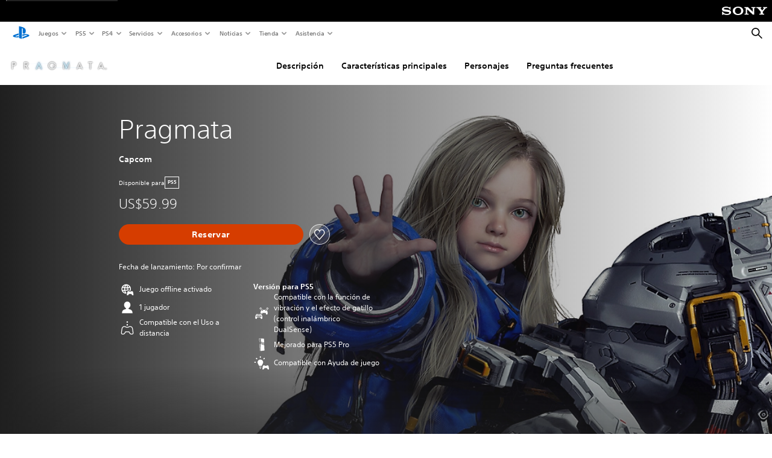

--- FILE ---
content_type: application/javascript;charset=utf-8
request_url: https://www.playstation.com/etc.clientlibs/global_pdc/clientlibs/auto-clientlibs/pdc.modals.min.da56b147e02f596cdc6af673bad48fa5.js
body_size: 3410
content:
/*!
 * @sie/designkit
 * @copyright     2025 Sony Interactive Entertainment LLC, all rights reserved
 */

!function(){"use strict";function e(e,t){if(!(e instanceof t))throw new TypeError("Cannot call a class as a function")}function t(e,t){for(var i=0;i<t.length;i++){var o=t[i];o.enumerable=o.enumerable||!1,o.configurable=!0,"value"in o&&(o.writable=!0),Object.defineProperty(e,a(o.key),o)}}function i(e,i,o){return i&&t(e.prototype,i),o&&t(e,o),Object.defineProperty(e,"prototype",{writable:!1}),e}function o(e,t){if("object"!=typeof e||null===e)return e;var i=e[Symbol.toPrimitive];if(void 0!==i){var o=i.call(e,t||"default");if("object"!=typeof o)return o;throw new TypeError("@@toPrimitive must return a primitive value.")}return("string"===t?String:Number)(e)}function a(e){var t=o(e,"string");return"symbol"==typeof t?t:String(t)}var n=9,d=["a[href]:not([disabled])",'div[role="button"]',"button:not([disabled])","textarea:not([disabled])",'input[type="text"]:not([disabled])','input[type="radio"]:not([disabled])','input[type="checkbox"]:not([disabled])',"select:not([disabled])",'[data-component="video-block"]'],s=[".age-gate:not(.display--hidden)",".media-lightbox.show"],c=function(){function t(i,o){e(this,t),this.$last=$(document.activeElement),this.$doc=o?o:_gpdc.elements.$document,this.$target=i,this.$focusable=i.find(d.join(", ")),this.focusLimit=this.$focusable.length-1,this.focusIndex=null,this.onKeyDown=this.onKeyDown.bind(this),this.$doc.on("keydown.dkFocusTrap",this.onKeyDown)}return i(t,[{key:"destroy",value:function(){this.$doc.off("keydown.dkFocusTrap",this.onKeyDown),this.$last.focus()}},{key:"autoFocusFirstItem",value:function(){this.focusLimit&&(this.focusIndex=0,this.$focusable.eq(this.focusIndex).focus())}},{key:"onKeyDown",value:function(e){var t="Tab"===e.key||e.keyCode===n;!this.isExcluded()&&t&&(e.preventDefault(),e.shiftKey?this.focusIndex=null!==this.focusIndex?this.focusIndex-1:this.focusLimit:this.focusIndex=null!==this.focusIndex?this.focusIndex+1:0,this.focusIndex<0?this.focusIndex=this.focusLimit:this.focusIndex>this.focusLimit&&(this.focusIndex=0),this.$focusable.eq(this.focusIndex).focus())}},{key:"isExcluded",value:function(){return $(s.join(", ")).length}}]),t}(),l=({endpoint:_gpdc.elements.$body.data("wc-api"),arkhamAPIHost:_gpdc.elements.$body.data("arkham-api"),arkhamAPIPath:"/api/session/v1/signin?redirect_uri=CURRENT_PAGE_URL&flow=web:walletAdmin",loadingClass:"loading",loadedAction:"checkout_app_visible",loginAction:"checkout_signin_required",pswrdVerifAction:"checkout_password_verification_required",closeActions:["checkout_cart_cancel","checkout_continue_shopping","checkout_error_dismiss","checkout_thankyou_dismiss"]},"no-scroll"),r="curtain",h="curtain__blur",u=function(e,t){var i="addClass"===e?"on":"off";$("html, body")[e](l),t&&t.length&&t[i]("touchmove.dkUtilsLockScreen",function(e){return e.preventDefault(),e.stopPropagation(),!1})},m=function(e){var t=arguments.length>1&&void 0!==arguments[1]?arguments[1]:"100",i=arguments.length>2&&void 0!==arguments[2]?arguments[2]:"dark",o=arguments.length>3&&void 0!==arguments[3]?arguments[3]:"",a=$(".modal.modal--visible"),n=o?[r,o]:[r],d=a.length&&!e;return new Promise(function(o,a){var s=$(".".concat(n.join(".").trim())),c=[i,"opacity--".concat(t)];s.length||(s=$('<div class="'.concat(n.join(" "),'" />')),$("#gdk__content").append(s)),s[0].$wrapper||(s[0].$wrapper=$(".cmp-container")),e?(s.removeClass("display--hidden"),setTimeout(function(){s.addClass(c)},10),setTimeout(function(){s[0].$wrapper.addClass(h)},250)):(!d&&s[0].$wrapper.removeClass(h),s.removeClass(c),setTimeout(function(){s.attr("class","".concat(n.join(" ")," display--hidden"))},250)),d||u(e?"addClass":"removeClass",s),o()})},p=function(e){var t=arguments.length>1&&void 0!==arguments[1]?arguments[1]:"#gdk__content",i=arguments.length>2&&void 0!==arguments[2]&&arguments[2];return new Promise(function(o,a){var n=($(e).html()||"").trim();if(n){if(i){var d=$($.parseHTML(n)).addClass(e.replace(/^#+/,""));$(t).append(d)}else $(t).append($.parseHTML(n));o("success")}else a("failure")})},f={LABELS:{EU_COOKIE:"eucookiepreference",PREFERENCE_ACCEPT:"accept",PREFERENCE_REJECT:"reject"},CATEGORIES:{STRICTLY_NECESSARY:"C0001",PERFORMANCE:"C0002",FUNCTIONAL:"C0003",TARGETING:"C0004",YOUTUBE:"SEU21"},DOMAIN:".playstation.com",COOKIE_AGE:3650,UH:"userinfo",ORACLE:{e1:"isSignedIn_e",np:"isSignedIn",mgmt:"isSignedIn_m"},SUBSCRIPTION:{e1:"pdcsi_e",np:"pdcsi",mgmt:"pdcsi_m"},WS2:{e1:"pdcws2_e",np:"pdcws2",mgmt:"pdcws2_m"}},g=({IS_PORTRAIT:(window.matchMedia&&matchMedia("(orientation: portrait)")||{}).matches,IS_LANDSCAPE:(window.matchMedia&&matchMedia("(orientation: landscape)")||{}).matches,IS_MOBILE:(window.matchMedia&&matchMedia("(max-width: 767px)")||{}).matches,IS_MOBILE_PORTRAIT:(window.matchMedia("(max-width: 767px) and (orientation: portrait)")||{}).matches,IS_TABLET:(window.matchMedia&&matchMedia("(min-width: 768px)")||{}).matches,IS_DESKTOP:(window.matchMedia&&matchMedia("(min-width: 1024px)")||{}).matches},{IS_PORTRAIT:window.matchMedia&&matchMedia("(orientation: portrait)")||{},IS_LANDSCAPE:window.matchMedia&&matchMedia("(orientation: landscape)")||{},IS_JETSTREAM_MOBILE:window.matchMedia&&matchMedia("(max-width: 699px)")||{},IS_MOBILE:window.matchMedia&&matchMedia("(max-width: 767px)")||{},IS_MOBILE_PORTRAIT:window.matchMedia("(max-width: 767px) and (orientation: portrait)")||{},IS_TABLET:window.matchMedia&&matchMedia("(min-width: 768px)")||{},IS_TABLET_LG:window.matchMedia&&matchMedia("(min-width: 1024px)")||{},IS_LAPTOP:window.matchMedia&&matchMedia("(min-width: 1367px)")||{},IS_DESKTOP:window.matchMedia&&matchMedia("(min-width: 1920px)")||{},IS_MAX_TABLET:window.matchMedia&&matchMedia("(max-width: 1023px)")||{},IS_JUST_TABLET:window.matchMedia&&matchMedia("(min-width: 768px) and (max-width: 1365px)")||{},IS_JUST_LAPTOP:window.matchMedia&&matchMedia("(min-width: 1366px) and (max-width: 1919px)")||{}}),_=({IS_PORTRAIT:g.IS_PORTRAIT.matches,IS_LANDSCAPE:g.IS_LANDSCAPE.matches,IS_JETSTREAM_MOBILE:g.IS_JETSTREAM_MOBILE.matches,IS_MOBILE:g.IS_MOBILE.matches,IS_MOBILE_PORTRAIT:g.IS_MOBILE_PORTRAIT.matches,IS_TABLET:g.IS_TABLET.matches,IS_MAX_TABLET:g.IS_MAX_TABLET.matches,IS_TABLET_LG:g.IS_TABLET_LG.matches,IS_LAPTOP:g.IS_LAPTOP.matches,IS_DESKTOP:g.IS_DESKTOP.matches},"modal-curtain"),w=function(){function t(){e(this,t),_gpdc.Logger.logInitializer("modals","components","Modal")}return i(t,[{key:"init",value:function(){var e=this;$('template[id*="modal-"]').length&&(this.createModal=this.createModal.bind(this),this.onKeyUp=this.onKeyUp.bind(this),this.display=this.display.bind(this),this.hide=this.hide.bind(this),_gpdc.components.Modal={create:this.createModal,display:this.display,hide:this.hide},this.get("#modal-template").then(function(t){e.classes={modalVisible:"modal--visible",headerPinned:"modal__header--pinned"},e.template=t.html,e.$gdk=$("#gdk__content"),e.$doc=_gpdc.elements.$document,e.listen(),e.triggers(),_gpdc.elements.$document.trigger("modalClassReady.dkModals")}).catch(function(){_gpdc.Logger.warn("Modals base template wasn't found.")}))}},{key:"triggerFromQuery",value:function(){var e=new URLSearchParams(location.search),t=e.get("modal");t&&this.show({modalId:t})}},{key:"triggerAtPageLoad",value:function(){if(!$(".".concat(this.classes.modalVisible)).length){var e=$('[data-modal-auto-show="true"]').eq(0);if(e.length){var t=e.attr("id").replace("modal-",""),i=e.data("modal-auto-frequency"),o="modal-".concat(t,"-shown"),a="always"===i||("once"!==i||null===sessionStorage.getItem(o));"once"===i&&a&&window.OnetrustActiveGroups&&window.OnetrustActiveGroups.includes(f.CATEGORIES.FUNCTIONAL)&&sessionStorage.setItem(o,!0),a&&this.show({modalId:t})}}}},{key:"triggers",value:function(e){this.triggerFromQuery(),this.triggerAtPageLoad()}},{key:"get",value:function(e){return new Promise(function(t,i){var o=$(e);o.length||i(e),t({html:$.parseHTML(o.html()),$target:o})})}},{key:"listen",value:function(){var e=_gpdc.elements.$body;$("[data-modal-id]").on("click.dkModals",this.onTriggerClick.bind(this)),e.on("click.dkModals",".modal__close, [data-modal-close]",this.onCloseModalClick.bind(this))}},{key:"onTriggerClick",value:function(e){e&&e.preventDefault(),this.show($(e.currentTarget).data())}},{key:"onCloseModalClick",value:function(e){e&&e.preventDefault(),this.hide($(e.currentTarget).closest(".modal"))}},{key:"createModal",value:function(e){var t=arguments.length>1&&void 0!==arguments[1]?arguments[1]:"",i=$(this.template).clone();return i.addClass(t),i.find(".modal__content").html(e),this.$gdk.append(i),i}},{key:"find",value:function(e){var t=this;return this.get("#modal-".concat(e)).then(function(e){var i=t.createModal(e.html);return{$modal:i,$template:e.$target}})}},{key:"prepareModal",value:function(e){var t=this;new _gpdc.components.Accordion(e).init(),new _gpdc.components.InlineVideo(e).init(),new _gpdc.components.VideoBlock(e).init(),new _gpdc.components.ImageBlock(e).init(),_gpdc.components.BGBlock(e),_gpdc.components.lozad._observer.observe(),this.$doc.on("keyup.dkModals",this.onKeyUp),this.focusTrap=new c(e,this.$doc),e.find('a[href^="#"]').on("click.dkModals",function(){$(".".concat(t.classes.modalVisible)).find(".modal__close").trigger("click")})}},{key:"onKeyUp",value:function(e){this.focusTrap.isExcluded()||"Escape"!==e.key&&"Esc"!==e.key&&27!==e.keyCode||(e.stopPropagation(),$(".".concat(this.classes.modalVisible)).find(".modal__close").trigger("click"))}},{key:"onModalBackdropClick",value:function(e){e.target===e.currentTarget&&this.hide($(e.currentTarget).closest(".modal"))}},{key:"display",value:function(e){var t=this,i=arguments.length>1&&void 0!==arguments[1]?arguments[1]:{},o=arguments.length>2?arguments[2]:void 0,a=i.modalTheme,n=void 0===a?"dark":a,d=i.modalStyle,s=void 0===d?"popup":d,c=i.modalAnimation,l=void 0===c?"fade":c;e.attr({"data-style":s,"data-theme":n,"data-animation":l}),e.find(".modal__content").addClass("theme--".concat(n)),this.prepareModal(e),setTimeout(function(){e.addClass(t.classes.modalVisible)},100),m(!0,"80",o?o:n,_),e.find(".modal__content").addClass("theme--".concat(n)),e.find(".modal__grid").on("click.dkModals",this.onModalBackdropClick.bind(this));var r=e.find(".modal__body");r.data("$header",r.find(".modal__header")),r.on("scroll.dkModals",this.onScroll.bind(this))}},{key:"show",value:function(e){var t=this;this.find(e.modalId).then(function(i){var o=i.$modal,a=i.$template;t.display(o,$.extend(Object.assign({},a.data()),e))}).catch(function(t){console.log(t),_gpdc.Logger.warn("Unable to find LightBox HTML Template for: ".concat(e.modalId))})}},{key:"hide",value:function(e){var t=e.data("reusable-modal");e.removeClass(this.classes.modalVisible),e.find(".modal__body").off("scroll.dkModals",this.onScroll.bind(this)),setTimeout(function(){m(!1,"80","dark",_),e.trigger("hide.dkModals"),!t&&e.remove()},150),this.$doc.off("keyup.dkModals",this.onKeyUp),this.focusTrap&&(this.focusTrap.destroy(),this.focusTrap=null)}},{key:"onScroll",value:function(e){var t=$(e.currentTarget),i=t.data("$header"),o=this.classes.headerPinned;t.scrollTop()>0&&!i.hasClass(o)?i.addClass(o):t.scrollTop()<=0&&i.hasClass(o)&&i.removeClass(o)}}]),t}(),v="retail-modal-curtain",I=function(){function t(){e(this,t)}return i(t,[{key:"closeModal",value:function(e){e.removeClass("show"),m(!1,"80","light",v).then(function(e){}).catch(function(e){_gpdc.Logger.warn("Unable to Close Retail Modal!!")})}},{key:"showModal",value:function(e){var t=this,i=$(".modal__wrapper.".concat(e));i.length?(m(!0,"80","light",v).then(function(e){}).catch(function(e){_gpdc.Logger.log("Unable to Create Retail Modal Curtain!!")}),$(".".concat(e)).addClass("show"),_gpdc.components.lozad._observer.observe()):p("#".concat(e),"#gdk__content",!0).then(function(i){var o=$(".".concat(e)),a=o.find(".modal__close");a.length&&a.on("click dkPsRetailerCloseModal",function(){t.closeModal(o)}),o.addClass("show"),_gpdc.components.lozad._observer.observe(),m(!0,"80","light",v).then(function(e){}).catch(function(e){_gpdc.Logger.log("Unable to Create Retail Modal Curtain!!")})}).catch(function(e){_gpdc.Logger.log("Unable to find Modal HTML Template!!")})}},{key:"init",value:function(){var e=this,t=$("[data-modal-open-retail]");t&&t.length&&($.each(t,function(t,i){var o=$(i),a=o.data("modal-open-retail");o.on("click.dkPsRetailerModalOpenButton",function(){e.showModal(a)})}),_gpdc.Logger.logInitializer("modals","components","Retail"))}}]),t}(),T=function(){function t(){var i=this;e(this,t),window._gpdc&&_gpdc.user&&"undefined"!=typeof _gpdc.user.isLoggedIn?this.initModules():_gpdc.elements.$document.one("userInfoSet.dkComponents",function(){return i.initModules()})}return i(t,[{key:"initModules",value:function(){(new w).init(),(new I).init()}}]),t}();!function(e){_gpdc.elements.$document.ready(function(){new T})}(jQuery)}();
